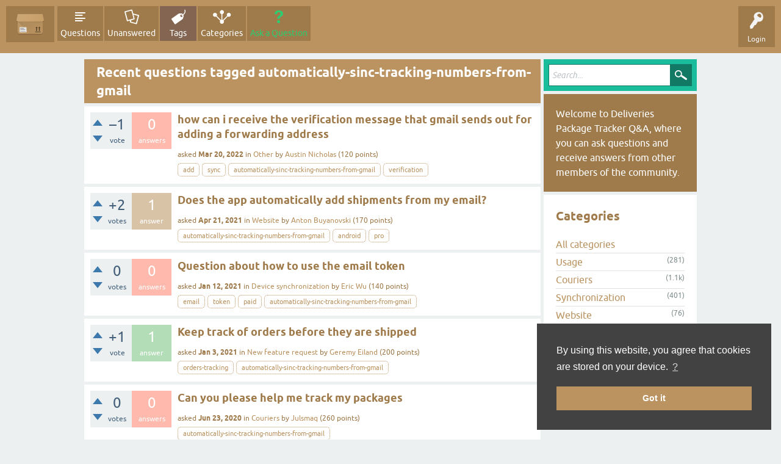

--- FILE ---
content_type: text/html; charset=utf-8
request_url: https://help.orrs.de/tag/automatically-sinc-tracking-numbers-from-gmail
body_size: 4769
content:
<!DOCTYPE html>
<html lang="en">
<!-- Powered by Question2Answer - http://www.question2answer.org/ -->
<head>
<meta charset="utf-8">
<title>Recent questions tagged automatically-sinc-tracking-numbers-from-gmail - Q&amp;A - Deliveries Package Tracker Android App</title>
<meta name="viewport" content="width=device-width, initial-scale=1">
<style>
@font-face {
 font-family: 'Ubuntu'; font-weight: normal; font-style: normal;
 src: local('Ubuntu'),
  url('../qa-theme/SnowFlat/fonts/ubuntu-regular.woff2') format('woff2'), url('../qa-theme/SnowFlat/fonts/ubuntu-regular.woff') format('woff');
}
@font-face {
 font-family: 'Ubuntu'; font-weight: bold; font-style: normal;
 src: local('Ubuntu Bold'), local('Ubuntu-Bold'),
  url('../qa-theme/SnowFlat/fonts/ubuntu-bold.woff2') format('woff2'), url('../qa-theme/SnowFlat/fonts/ubuntu-bold.woff') format('woff');
}
@font-face {
 font-family: 'Ubuntu'; font-weight: normal; font-style: italic;
 src: local('Ubuntu Italic'), local('Ubuntu-Italic'),
  url('../qa-theme/SnowFlat/fonts/ubuntu-italic.woff2') format('woff2'), url('../qa-theme/SnowFlat/fonts/ubuntu-italic.woff') format('woff');
}
@font-face {
 font-family: 'Ubuntu'; font-weight: bold; font-style: italic;
 src: local('Ubuntu Bold Italic'), local('Ubuntu-BoldItalic'),
  url('../qa-theme/SnowFlat/fonts/ubuntu-bold-italic.woff2') format('woff2'), url('../qa-theme/SnowFlat/fonts/ubuntu-bold-italic.woff') format('woff');
}
</style>
<link rel="stylesheet" href="../qa-theme/SnowFlat/qa-styles.css?1.8.8">
<style>
.qa-nav-user { margin: 0 !important; }
@media (max-width: 979px) {
 body.qa-template-user.fixed, body[class*="qa-template-user-"].fixed { padding-top: 118px !important; }
 body.qa-template-users.fixed { padding-top: 95px !important; }
}
@media (min-width: 980px) {
 body.qa-template-users.fixed { padding-top: 105px !important;}
}
</style>
<style type="text/css">
@import url('../qa-plugin/open-login/qa-open-login.css');
@import url('../qa-plugin/open-login/css/zocial.css');
</style>
<link rel="canonical" href="https://help.orrs.de/tag/automatically-sinc-tracking-numbers-from-gmail">
<link rel="search" type="application/opensearchdescription+xml" title="Q&amp;A - Deliveries Package Tracker Android App" href="../opensearch.xml">
<meta name="theme-color" content="#BA9360"/>
<link rel="stylesheet" type="text/css" href="https://deliveries.orrs.de/design/cookieconsent.min.css"/>
<script type="text/javascript" src="https://deliveries.orrs.de/js/cookieconsent.min.js"></script>
<script type="text/javascript">
    window.addEventListener("load", function () {
        window.cookieconsent.initialise({
            "palette": {
                "popup": {
                    "background": "#424242",
                    "text": "#ffffff"
                },
                "button": {
                    "background": "#ba9360",
                    "text": "#ffffff"
                }
            },
            "position": "bottom-right",
            "content": {
                "message": "By using this website, you agree that cookies are stored on your device.",
                "dismiss": "Got it",
                "link": "?",
                "href": "https://deliveries.orrs.de/privacy/"
            }
        })
    });
</script>
<script>
var qa_root = '..\/';
var qa_request = 'tag\/automatically-sinc-tracking-numbers-from-gmail';
</script>
<script src="../qa-content/jquery-3.5.1.min.js"></script>
<script src="../qa-content/qa-global.js?1.8.8"></script>
<script async src="https://www.googletagmanager.com/gtag/js?id=G-W7Z4RRXTT2"></script>
<script type="text/javascript">
    var gaProperty = 'G-W7Z4RRXTT2';
    var disableStr = 'ga-disable-' + gaProperty;
    if (document.cookie.indexOf(disableStr + '=true') > -1) {
        window[disableStr] = true;
    }

    function gaOptOut() {
        document.cookie = disableStr + '=true; max-age=3153600000; path=/';
        window[disableStr] = true;
    }

    window.dataLayer = window.dataLayer || [];
    function gtag(){dataLayer.push(arguments);}
    gtag('js', new Date());
    gtag('config', gaProperty, { 'anonymize_ip': true });
</script>
<script src="../qa-theme/SnowFlat/js/snow-core.js?1.8.8"></script>
<script>
function dhp_ask_user_confirmation(event){
if(!confirm("Are you sure?")) {
event.preventDefault();
return false ;
}
else {
return true ;
}
}
</script>
</head>
<body
class="qa-template-tag qa-theme-snowflat qa-body-js-off"
>
<script>
var b = document.getElementsByTagName('body')[0];
b.className = b.className.replace('qa-body-js-off', 'qa-body-js-on');
</script>
<div id="qam-topbar" class="clearfix">
<div class="qam-main-nav-wrapper clearfix">
<div class="sb-toggle-left qam-menu-toggle"><i class="icon-th-list"></i></div>
<div class="qam-account-items-wrapper">
<div id="qam-account-toggle" class="qam-logged-out">
<i class="icon-key qam-auth-key"></i>
<div class="qam-account-handle">Login</div>
</div>
<div class="qam-account-items clearfix">
<form action="../login?to=tag%2Fautomatically-sinc-tracking-numbers-from-gmail" method="post">
<input type="text" name="emailhandle" dir="auto" placeholder="Email or Username">
<input type="password" name="password" dir="auto" placeholder="Password">
<div><input type="checkbox" name="remember" id="qam-rememberme" value="1">
<label for="qam-rememberme">Remember</label></div>
<input type="hidden" name="code" value="0-1769375629-0e0954a87e55a92cd1ae52f8999355a1a4022e90">
<input type="submit" value="Login" class="qa-form-tall-button qa-form-tall-button-login" name="dologin">
</form>
<div class="qa-nav-user">
<ul class="qa-nav-user-list">
<li class="qa-nav-user-item qa-nav-user-google">
<span class="qa-nav-user-nolink">  <a class="open-login-button context-menu action-login zocial  google" title="Login using Google" href="../login?login=google&amp;to=tag/automatically-sinc-tracking-numbers-from-gmail" rel="nofollow">Google Login</a></span>
</li>
<li class="qa-nav-user-item qa-nav-user-register">
<a href="../register?to=tag%2Fautomatically-sinc-tracking-numbers-from-gmail" class="qa-nav-user-link">Register</a>
</li>
</ul>
<div class="qa-nav-user-clear">
</div>
</div>
</div> <!-- END qam-account-items -->
</div> <!-- END qam-account-items-wrapper -->
<div class="qa-logo">
<a href="../" class="qa-logo-link" title="Q&amp;A - Deliveries Package Tracker Android App"><img src="https://deliveries.orrs.de/images/logo.svg" width="96" height="96" alt="Q&amp;A - Deliveries Package Tracker Android App"></a>
</div>
<div class="qa-nav-main">
<ul class="qa-nav-main-list">
<li class="qa-nav-main-item qa-nav-main-questions">
<a href="../questions" class="qa-nav-main-link">Questions</a>
</li>
<li class="qa-nav-main-item qa-nav-main-unanswered">
<a href="../unanswered" class="qa-nav-main-link">Unanswered</a>
</li>
<li class="qa-nav-main-item qa-nav-main-tag">
<a href="../tags" class="qa-nav-main-link qa-nav-main-selected">Tags</a>
</li>
<li class="qa-nav-main-item qa-nav-main-categories">
<a href="../categories" class="qa-nav-main-link">Categories</a>
</li>
<li class="qa-nav-main-item qa-nav-main-ask">
<a href="../ask" class="qa-nav-main-link">Ask a Question</a>
</li>
</ul>
<div class="qa-nav-main-clear">
</div>
</div>
</div> <!-- END qam-main-nav-wrapper -->
</div> <!-- END qam-topbar -->
<div class="qam-ask-search-box"><div class="qam-ask-mobile"><a href="../ask" class="turquoise">Ask a Question</a></div><div class="qam-search-mobile turquoise" id="qam-search-mobile"></div></div>
<div class="qam-search turquoise the-top" id="the-top-search">
<div class="qa-search">
<form method="get" action="../search">
<input type="text" placeholder="Search..." name="q" value="" class="qa-search-field">
<input type="submit" value="Search" class="qa-search-button">
</form>
</div>
</div>
<div class="qa-body-wrapper">
<div class="qa-main-wrapper">
<div class="qa-main">
<div class="qa-main-heading">
<h1>
Recent questions tagged automatically-sinc-tracking-numbers-from-gmail
</h1>
</div>
<div class="qa-part-q-list">
<form method="post" action="../tag/automatically-sinc-tracking-numbers-from-gmail">
<div class="qa-q-list">
<div class="qa-q-list-item" id="q6458">
<div class="qa-q-item-stats">
<div class="qa-voting qa-voting-net" id="voting_6458">
<div class="qa-vote-buttons qa-vote-buttons-net">
<input title="Click to vote up" name="vote_6458_1_q6458" onclick="return qa_vote_click(this);" type="submit" value="+" class="qa-vote-first-button qa-vote-up-button"> 
<input title="Click to vote down" name="vote_6458_-1_q6458" onclick="return qa_vote_click(this);" type="submit" value="&ndash;" class="qa-vote-second-button qa-vote-down-button"> 
</div>
<div class="qa-vote-count qa-vote-count-net">
<span class="qa-netvote-count">
<span class="qa-netvote-count-data">&ndash;1</span><span class="qa-netvote-count-pad"> vote</span>
</span>
</div>
<div class="qa-vote-clear">
</div>
</div>
<span class="qa-a-count qa-a-count-zero">
<span class="qa-a-count-data">0</span><span class="qa-a-count-pad"> answers</span>
</span>
</div>
<div class="qa-q-item-main">
<div class="qa-q-item-title">
<a href="../6458/receive-verification-message-gmail-adding-forwarding-address">how can i receive the verification message that gmail sends out for adding a forwarding address</a>
</div>
<span class="qa-q-item-avatar-meta">
<span class="qa-q-item-meta">
<span class="qa-q-item-what">asked</span>
<span class="qa-q-item-when">
<span class="qa-q-item-when-data">Mar 20, 2022</span>
</span>
<span class="qa-q-item-where">
<span class="qa-q-item-where-pad">in </span><span class="qa-q-item-where-data"><a href="../other" class="qa-category-link">Other</a></span>
</span>
<span class="qa-q-item-who">
<span class="qa-q-item-who-pad">by </span>
<span class="qa-q-item-who-data"><a href="../user/Austin%20Nicholas" class="qa-user-link">Austin Nicholas</a></span>
<span class="qa-q-item-who-points">
<span class="qa-q-item-who-points-pad">(</span><span class="qa-q-item-who-points-data">120</span><span class="qa-q-item-who-points-pad"> points)</span>
</span>
</span>
</span>
</span>
<div class="qa-q-item-tags">
<ul class="qa-q-item-tag-list">
<li class="qa-q-item-tag-item"><a href="../tag/add" class="qa-tag-link">add</a></li>
<li class="qa-q-item-tag-item"><a href="../tag/sync" class="qa-tag-link">sync</a></li>
<li class="qa-q-item-tag-item"><a href="../tag/automatically-sinc-tracking-numbers-from-gmail" class="qa-tag-link">automatically-sinc-tracking-numbers-from-gmail</a></li>
<li class="qa-q-item-tag-item"><a href="../tag/verification" class="qa-tag-link">verification</a></li>
</ul>
</div>
</div>
<div class="qa-q-item-clear">
</div>
</div> <!-- END qa-q-list-item -->
<div class="qa-q-list-item" id="q5596">
<div class="qa-q-item-stats">
<div class="qa-voting qa-voting-net" id="voting_5596">
<div class="qa-vote-buttons qa-vote-buttons-net">
<input title="Click to vote up" name="vote_5596_1_q5596" onclick="return qa_vote_click(this);" type="submit" value="+" class="qa-vote-first-button qa-vote-up-button"> 
<input title="Click to vote down" name="vote_5596_-1_q5596" onclick="return qa_vote_click(this);" type="submit" value="&ndash;" class="qa-vote-second-button qa-vote-down-button"> 
</div>
<div class="qa-vote-count qa-vote-count-net">
<span class="qa-netvote-count">
<span class="qa-netvote-count-data">+2</span><span class="qa-netvote-count-pad"> votes</span>
</span>
</div>
<div class="qa-vote-clear">
</div>
</div>
<span class="qa-a-count">
<span class="qa-a-count-data">1</span><span class="qa-a-count-pad"> answer</span>
</span>
</div>
<div class="qa-q-item-main">
<div class="qa-q-item-title">
<a href="../5596/does-the-app-automatically-add-shipments-from-my-email">Does the app automatically add shipments from my email?</a>
</div>
<span class="qa-q-item-avatar-meta">
<span class="qa-q-item-meta">
<span class="qa-q-item-what">asked</span>
<span class="qa-q-item-when">
<span class="qa-q-item-when-data">Apr 21, 2021</span>
</span>
<span class="qa-q-item-where">
<span class="qa-q-item-where-pad">in </span><span class="qa-q-item-where-data"><a href="../synchronization/website" class="qa-category-link">Website</a></span>
</span>
<span class="qa-q-item-who">
<span class="qa-q-item-who-pad">by </span>
<span class="qa-q-item-who-data"><a href="../user/Anton%20Buyanovski" class="qa-user-link">Anton Buyanovski</a></span>
<span class="qa-q-item-who-points">
<span class="qa-q-item-who-points-pad">(</span><span class="qa-q-item-who-points-data">170</span><span class="qa-q-item-who-points-pad"> points)</span>
</span>
</span>
</span>
</span>
<div class="qa-q-item-tags">
<ul class="qa-q-item-tag-list">
<li class="qa-q-item-tag-item"><a href="../tag/automatically-sinc-tracking-numbers-from-gmail" class="qa-tag-link">automatically-sinc-tracking-numbers-from-gmail</a></li>
<li class="qa-q-item-tag-item"><a href="../tag/android" class="qa-tag-link">android</a></li>
<li class="qa-q-item-tag-item"><a href="../tag/pro" class="qa-tag-link">pro</a></li>
</ul>
</div>
</div>
<div class="qa-q-item-clear">
</div>
</div> <!-- END qa-q-list-item -->
<div class="qa-q-list-item" id="q5349">
<div class="qa-q-item-stats">
<div class="qa-voting qa-voting-net" id="voting_5349">
<div class="qa-vote-buttons qa-vote-buttons-net">
<input title="Click to vote up" name="vote_5349_1_q5349" onclick="return qa_vote_click(this);" type="submit" value="+" class="qa-vote-first-button qa-vote-up-button"> 
<input title="Click to vote down" name="vote_5349_-1_q5349" onclick="return qa_vote_click(this);" type="submit" value="&ndash;" class="qa-vote-second-button qa-vote-down-button"> 
</div>
<div class="qa-vote-count qa-vote-count-net">
<span class="qa-netvote-count">
<span class="qa-netvote-count-data">0</span><span class="qa-netvote-count-pad"> votes</span>
</span>
</div>
<div class="qa-vote-clear">
</div>
</div>
<span class="qa-a-count qa-a-count-zero">
<span class="qa-a-count-data">0</span><span class="qa-a-count-pad"> answers</span>
</span>
</div>
<div class="qa-q-item-main">
<div class="qa-q-item-title">
<a href="../5349/question-about-how-to-use-the-email-token">Question about how to use the email token</a>
</div>
<span class="qa-q-item-avatar-meta">
<span class="qa-q-item-meta">
<span class="qa-q-item-what">asked</span>
<span class="qa-q-item-when">
<span class="qa-q-item-when-data">Jan 12, 2021</span>
</span>
<span class="qa-q-item-where">
<span class="qa-q-item-where-pad">in </span><span class="qa-q-item-where-data"><a href="../synchronization/device-synchronization" class="qa-category-link">Device synchronization</a></span>
</span>
<span class="qa-q-item-who">
<span class="qa-q-item-who-pad">by </span>
<span class="qa-q-item-who-data"><a href="../user/Eric%20Wu" class="qa-user-link">Eric Wu</a></span>
<span class="qa-q-item-who-points">
<span class="qa-q-item-who-points-pad">(</span><span class="qa-q-item-who-points-data">140</span><span class="qa-q-item-who-points-pad"> points)</span>
</span>
</span>
</span>
</span>
<div class="qa-q-item-tags">
<ul class="qa-q-item-tag-list">
<li class="qa-q-item-tag-item"><a href="../tag/email" class="qa-tag-link">email</a></li>
<li class="qa-q-item-tag-item"><a href="../tag/token" class="qa-tag-link">token</a></li>
<li class="qa-q-item-tag-item"><a href="../tag/paid" class="qa-tag-link">paid</a></li>
<li class="qa-q-item-tag-item"><a href="../tag/automatically-sinc-tracking-numbers-from-gmail" class="qa-tag-link">automatically-sinc-tracking-numbers-from-gmail</a></li>
</ul>
</div>
</div>
<div class="qa-q-item-clear">
</div>
</div> <!-- END qa-q-list-item -->
<div class="qa-q-list-item" id="q5317">
<div class="qa-q-item-stats">
<div class="qa-voting qa-voting-net" id="voting_5317">
<div class="qa-vote-buttons qa-vote-buttons-net">
<input title="Click to vote up" name="vote_5317_1_q5317" onclick="return qa_vote_click(this);" type="submit" value="+" class="qa-vote-first-button qa-vote-up-button"> 
<input title="Click to vote down" name="vote_5317_-1_q5317" onclick="return qa_vote_click(this);" type="submit" value="&ndash;" class="qa-vote-second-button qa-vote-down-button"> 
</div>
<div class="qa-vote-count qa-vote-count-net">
<span class="qa-netvote-count">
<span class="qa-netvote-count-data">+1</span><span class="qa-netvote-count-pad"> vote</span>
</span>
</div>
<div class="qa-vote-clear">
</div>
</div>
<span class="qa-a-count qa-a-count-selected">
<span class="qa-a-count-data">1</span><span class="qa-a-count-pad"> answer</span>
</span>
</div>
<div class="qa-q-item-main">
<div class="qa-q-item-title">
<a href="../5317/keep-track-of-orders-before-they-are-shipped">Keep track of orders before they are shipped</a>
</div>
<span class="qa-q-item-avatar-meta">
<span class="qa-q-item-meta">
<span class="qa-q-item-what">asked</span>
<span class="qa-q-item-when">
<span class="qa-q-item-when-data">Jan 3, 2021</span>
</span>
<span class="qa-q-item-where">
<span class="qa-q-item-where-pad">in </span><span class="qa-q-item-where-data"><a href="../change-requests/new-feature-request" class="qa-category-link">New feature request</a></span>
</span>
<span class="qa-q-item-who">
<span class="qa-q-item-who-pad">by </span>
<span class="qa-q-item-who-data"><a href="../user/Geremy%20Eiland" class="qa-user-link">Geremy Eiland</a></span>
<span class="qa-q-item-who-points">
<span class="qa-q-item-who-points-pad">(</span><span class="qa-q-item-who-points-data">200</span><span class="qa-q-item-who-points-pad"> points)</span>
</span>
</span>
</span>
</span>
<div class="qa-q-item-tags">
<ul class="qa-q-item-tag-list">
<li class="qa-q-item-tag-item"><a href="../tag/orders-tracking" class="qa-tag-link">orders-tracking</a></li>
<li class="qa-q-item-tag-item"><a href="../tag/automatically-sinc-tracking-numbers-from-gmail" class="qa-tag-link">automatically-sinc-tracking-numbers-from-gmail</a></li>
</ul>
</div>
</div>
<div class="qa-q-item-clear">
</div>
</div> <!-- END qa-q-list-item -->
<div class="qa-q-list-item" id="q5022">
<div class="qa-q-item-stats">
<div class="qa-voting qa-voting-net" id="voting_5022">
<div class="qa-vote-buttons qa-vote-buttons-net">
<input title="Click to vote up" name="vote_5022_1_q5022" onclick="return qa_vote_click(this);" type="submit" value="+" class="qa-vote-first-button qa-vote-up-button"> 
<input title="Click to vote down" name="vote_5022_-1_q5022" onclick="return qa_vote_click(this);" type="submit" value="&ndash;" class="qa-vote-second-button qa-vote-down-button"> 
</div>
<div class="qa-vote-count qa-vote-count-net">
<span class="qa-netvote-count">
<span class="qa-netvote-count-data">0</span><span class="qa-netvote-count-pad"> votes</span>
</span>
</div>
<div class="qa-vote-clear">
</div>
</div>
<span class="qa-a-count qa-a-count-zero">
<span class="qa-a-count-data">0</span><span class="qa-a-count-pad"> answers</span>
</span>
</div>
<div class="qa-q-item-main">
<div class="qa-q-item-title">
<a href="../5022/can-you-please-help-me-track-my-packages">Can you please help me track my packages</a>
</div>
<span class="qa-q-item-avatar-meta">
<span class="qa-q-item-meta">
<span class="qa-q-item-what">asked</span>
<span class="qa-q-item-when">
<span class="qa-q-item-when-data">Jun 23, 2020</span>
</span>
<span class="qa-q-item-where">
<span class="qa-q-item-where-pad">in </span><span class="qa-q-item-where-data"><a href="../couriers" class="qa-category-link">Couriers</a></span>
</span>
<span class="qa-q-item-who">
<span class="qa-q-item-who-pad">by </span>
<span class="qa-q-item-who-data"><a href="../user/Julsmaq" class="qa-user-link">Julsmaq</a></span>
<span class="qa-q-item-who-points">
<span class="qa-q-item-who-points-pad">(</span><span class="qa-q-item-who-points-data">260</span><span class="qa-q-item-who-points-pad"> points)</span>
</span>
</span>
</span>
</span>
<div class="qa-q-item-tags">
<ul class="qa-q-item-tag-list">
<li class="qa-q-item-tag-item"><a href="../tag/automatically-sinc-tracking-numbers-from-gmail" class="qa-tag-link">automatically-sinc-tracking-numbers-from-gmail</a></li>
</ul>
</div>
</div>
<div class="qa-q-item-clear">
</div>
</div> <!-- END qa-q-list-item -->
<div class="qa-q-list-item" id="q4954">
<div class="qa-q-item-stats">
<div class="qa-voting qa-voting-net" id="voting_4954">
<div class="qa-vote-buttons qa-vote-buttons-net">
<input title="Click to vote up" name="vote_4954_1_q4954" onclick="return qa_vote_click(this);" type="submit" value="+" class="qa-vote-first-button qa-vote-up-button"> 
<input title="Click to vote down" name="vote_4954_-1_q4954" onclick="return qa_vote_click(this);" type="submit" value="&ndash;" class="qa-vote-second-button qa-vote-down-button"> 
</div>
<div class="qa-vote-count qa-vote-count-net">
<span class="qa-netvote-count">
<span class="qa-netvote-count-data">+3</span><span class="qa-netvote-count-pad"> votes</span>
</span>
</div>
<div class="qa-vote-clear">
</div>
</div>
<span class="qa-a-count qa-a-count-zero">
<span class="qa-a-count-data">0</span><span class="qa-a-count-pad"> answers</span>
</span>
</div>
<div class="qa-q-item-main">
<div class="qa-q-item-title">
<a href="../4954/does-this-app-automatically-track-packages-sent-to-my-email">Does this app automatically track packages sent to my email?</a>
</div>
<span class="qa-q-item-avatar-meta">
<span class="qa-q-item-meta">
<span class="qa-q-item-what">asked</span>
<span class="qa-q-item-when">
<span class="qa-q-item-when-data">May 21, 2020</span>
</span>
<span class="qa-q-item-where">
<span class="qa-q-item-where-pad">in </span><span class="qa-q-item-where-data"><a href="../usage/notifications" class="qa-category-link">Notifications</a></span>
</span>
<span class="qa-q-item-who">
<span class="qa-q-item-who-pad">by </span>
<span class="qa-q-item-who-data"><a href="../user/Timmy28877" class="qa-user-link">Timmy28877</a></span>
<span class="qa-q-item-who-points">
<span class="qa-q-item-who-points-pad">(</span><span class="qa-q-item-who-points-data">160</span><span class="qa-q-item-who-points-pad"> points)</span>
</span>
</span>
</span>
</span>
<div class="qa-q-item-tags">
<ul class="qa-q-item-tag-list">
<li class="qa-q-item-tag-item"><a href="../tag/automatically-sinc-tracking-numbers-from-gmail" class="qa-tag-link">automatically-sinc-tracking-numbers-from-gmail</a></li>
</ul>
</div>
</div>
<div class="qa-q-item-clear">
</div>
</div> <!-- END qa-q-list-item -->
<div class="qa-q-list-item" id="q2566">
<div class="qa-q-item-stats">
<div class="qa-voting qa-voting-net" id="voting_2566">
<div class="qa-vote-buttons qa-vote-buttons-net">
<input title="Click to vote up" name="vote_2566_1_q2566" onclick="return qa_vote_click(this);" type="submit" value="+" class="qa-vote-first-button qa-vote-up-button"> 
<input title="Click to vote down" name="vote_2566_-1_q2566" onclick="return qa_vote_click(this);" type="submit" value="&ndash;" class="qa-vote-second-button qa-vote-down-button"> 
</div>
<div class="qa-vote-count qa-vote-count-net">
<span class="qa-netvote-count">
<span class="qa-netvote-count-data">+2</span><span class="qa-netvote-count-pad"> votes</span>
</span>
</div>
<div class="qa-vote-clear">
</div>
</div>
<span class="qa-a-count">
<span class="qa-a-count-data">1</span><span class="qa-a-count-pad"> answer</span>
</span>
</div>
<div class="qa-q-item-main">
<div class="qa-q-item-title">
<a href="../2566/how-sinc-your-gmail-account-orders-automatically-with-this">How to sinc your gmail account orders automatically with this app</a>
</div>
<span class="qa-q-item-avatar-meta">
<span class="qa-q-item-meta">
<span class="qa-q-item-what">asked</span>
<span class="qa-q-item-when">
<span class="qa-q-item-when-data">Dec 16, 2016</span>
</span>
<span class="qa-q-item-where">
<span class="qa-q-item-where-pad">in </span><span class="qa-q-item-where-data"><a href="../other" class="qa-category-link">Other</a></span>
</span>
<span class="qa-q-item-who">
<span class="qa-q-item-who-pad">by </span>
<span class="qa-q-item-who-data">A</span>
</span>
</span>
</span>
<div class="qa-q-item-tags">
<ul class="qa-q-item-tag-list">
<li class="qa-q-item-tag-item"><a href="../tag/automatically-sinc-tracking-numbers-from-gmail" class="qa-tag-link">automatically-sinc-tracking-numbers-from-gmail</a></li>
</ul>
</div>
</div>
<div class="qa-q-item-clear">
</div>
</div> <!-- END qa-q-list-item -->
</div> <!-- END qa-q-list -->
<div class="qa-q-list-form">
<input name="code" type="hidden" value="0-1769375629-7e9d00355b16b4f1fe53c4141107b4fca9fdb9d7">
</div>
</form>
</div>
<div class="qa-suggest-next">
To see more, click for the <a href="../questions">full list of questions</a> or <a href="../tags">popular tags</a>.
</div>
</div> <!-- END qa-main -->
<div id="qam-sidepanel-toggle"><i class="icon-left-open-big"></i></div>
<div class="qa-sidepanel" id="qam-sidepanel-mobile">
<div class="qam-search turquoise ">
<div class="qa-search">
<form method="get" action="../search">
<input type="text" placeholder="Search..." name="q" value="" class="qa-search-field">
<input type="submit" value="Search" class="qa-search-button">
</form>
</div>
</div>
<div class="qa-sidebar wet-asphalt">
Welcome to Deliveries Package Tracker Q&amp;A, where you can ask questions and receive answers from other members of the community.
</div> <!-- qa-sidebar -->
<div class="qa-widgets-side qa-widgets-side-low">
<div class="qa-widget-side qa-widget-side-low">
<h2>Categories</h2>
<ul class="qa-nav-cat-list qa-nav-cat-list-1">
<li class="qa-nav-cat-item qa-nav-cat-all">
<a href="../" class="qa-nav-cat-link qa-nav-cat-selected">All categories</a>
</li>
<li class="qa-nav-cat-item qa-nav-cat-usage">
<a href="../usage" class="qa-nav-cat-link">Usage</a>
<span class="qa-nav-cat-note">(281)</span>
</li>
<li class="qa-nav-cat-item qa-nav-cat-couriers">
<a href="../couriers" class="qa-nav-cat-link">Couriers</a>
<span class="qa-nav-cat-note">(1.1k)</span>
</li>
<li class="qa-nav-cat-item qa-nav-cat-synchronization">
<a href="../synchronization" class="qa-nav-cat-link">Synchronization</a>
<span class="qa-nav-cat-note">(401)</span>
</li>
<li class="qa-nav-cat-item qa-nav-cat-website">
<a href="../website" class="qa-nav-cat-link">Website</a>
<span class="qa-nav-cat-note">(76)</span>
</li>
<li class="qa-nav-cat-item qa-nav-cat-change-requests">
<a href="../change-requests" class="qa-nav-cat-link">Change requests</a>
<span class="qa-nav-cat-note">(223)</span>
</li>
<li class="qa-nav-cat-item qa-nav-cat-other">
<a href="../other" class="qa-nav-cat-link">Other</a>
<span class="qa-nav-cat-note">(228)</span>
</li>
</ul>
<div class="qa-nav-cat-clear">
</div>
</div>
</div>
</div> <!-- qa-sidepanel -->
</div> <!-- END main-wrapper -->
</div> <!-- END body-wrapper -->
<div class="qam-footer-box">
<div class="qam-footer-row">
</div> <!-- END qam-footer-row -->
<div class="qa-footer">
<div class="qa-nav-footer">
<ul class="qa-nav-footer-list">
</ul>
<div class="qa-nav-footer-clear">
</div>
</div>
<div class="qa-attribution">
Snow Theme by <a href="http://www.q2amarket.com">Q2A Market</a>
</div>
<div class="qa-attribution">
Powered by <a href="http://www.question2answer.org/">Question2Answer</a>
</div>
<div class="qa-footer-clear">
</div>
</div> <!-- END qa-footer -->
</div> <!-- END qam-footer-box -->
<div class="qa-footer"><div class="qa-footer-clear"></div><div class="qa-attribution"><a href="https://deliveries.orrs.de/about/">About</a></div><div class="qa-attribution"><a href="https://deliveries.orrs.de/privacy/">Privacy</a></div><div class="qa-attribution">&copy;&nbsp;2013-2025&nbsp;oRRs&nbsp;(Oliver&nbsp;Rennies)</div><div class="qa-footer-clear"></div></div>
<div style="position:absolute;overflow:hidden;clip:rect(0 0 0 0);height:0;width:0;margin:0;padding:0;border:0;">
<span id="qa-waiting-template" class="qa-waiting">...</span>
</div>
</body>
<!-- Powered by Question2Answer - http://www.question2answer.org/ -->
</html>
